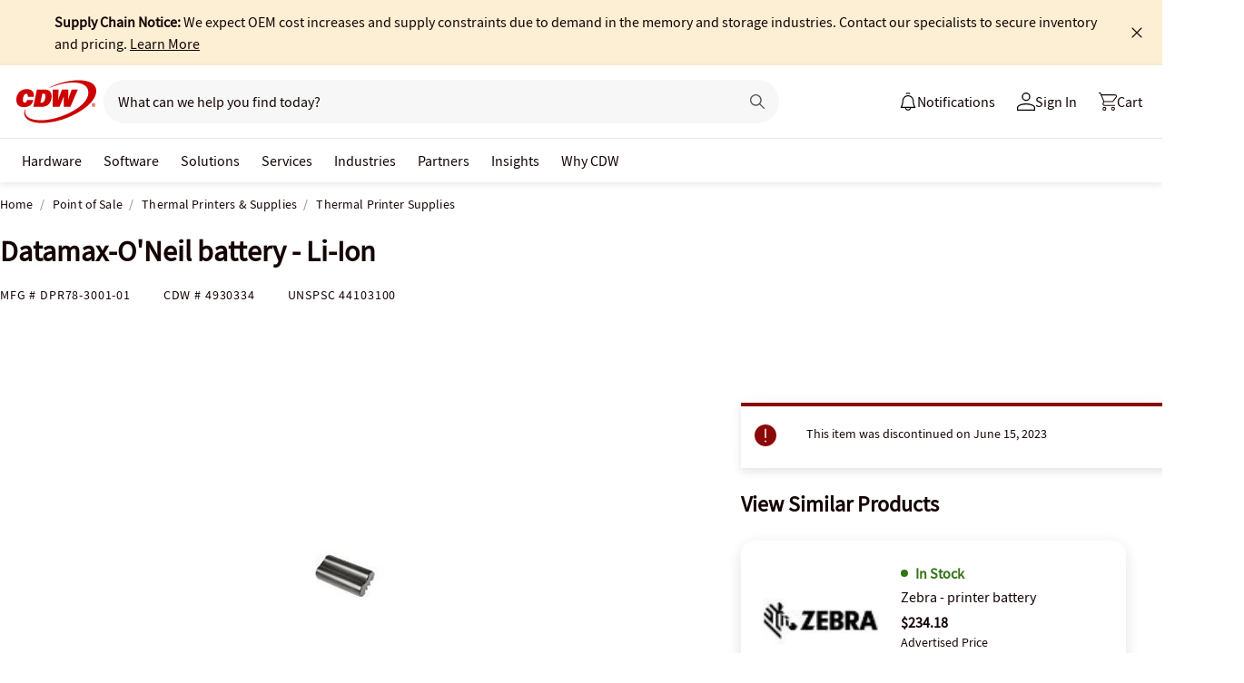

--- FILE ---
content_type: text/html; charset=utf-8
request_url: https://www.cdw.com/product/datamax-oftneil-battery-li-ion/4930334
body_size: 8964
content:

<!DOCTYPE html>
<html lang="en">
<head>
    <meta content="text/html; charset=utf-8" http-equiv="Content-Type" />
    <meta name="viewport" content="width=device-width, initial-scale=1.0">
    <meta http-equiv="X-UA-Compatible" content="IE=edge">
<!-- SVG favicon - The most versatile modern solution -->
<link rel="icon" type="image/svg+xml" href="/assets/1.0/dist/images/cdw-logo-vector-512x512-favicon.svg">
<!-- Fallback PNG favicon for older browsers -->
<link rel="icon" type="image/png" sizes="32x32" href="/assets/1.0/dist/images/cdw-logo-32x32-favicon.png">
<!-- Apple Touch Icon - single size covers all modern iOS devices -->
<link rel="apple-touch-icon" href="/assets/1.0/dist/images/cdw-logo-180x180-favicon.png">

<meta name="msapplication-TileColor" content="#ffffff">

    <link rel="dns-prefetch" href="//webobjects2.cdw.com"/>
<link rel="dns-prefetch" href="//img.cdw.com"/>
<link rel="dns-prefetch" href="//nexus.ensighten.com"/>
<link rel="dns-prefetch" href="//media.richrelevance.com"/>
<link rel="dns-prefetch" href="//activate.cdw.com"/>
<link rel="dns-prefetch" href="//smetrics.cdw.com"/>
<link rel="dns-prefetch" href="//c.go-mpulse.net"/>
<link rel="dns-prefetch" href="//s.go-mpulse.net"/>
<link rel="dns-prefetch" href="//recs.richrelevance.com"/>

    <link rel="preconnect" href="//webobjects2.cdw.com"/>
<link rel="preconnect" href="//img.cdw.com"/>
<link rel="preconnect" href="//nexus.ensighten.com"/>
<link rel="preconnect" href="//media.richrelevance.com"/>
<link rel="preconnect" href="//activate.cdw.com"/>
<link rel="preconnect" href="//smetrics.cdw.com"/>
<link rel="preconnect" href="//c.go-mpulse.net"/>
<link rel="preconnect" href="//s.go-mpulse.net"/>
<link rel="preconnect" href="//recs.richrelevance.com"/>

    
    <title>Datamax-O'Neil battery - Li-Ion - DPR78-3001-01 - Thermal Printer Supplies - CDW.com</title>
    
    <meta name="robots" content="noindex,nofollow" />
<meta name="keywords" content="" />
<meta name="description" content=""/>
<meta property="og:image" content="https://webobjects2.cdw.com/is/image/CDW/4930334?$product_minithumb$" />
<meta property="og:title" content="Datamax-O&#39;Neil battery - Li-Ion - DPR78-3001-01 - Thermal Printer Supplies - CDW.com" />
<meta property="og:description" content="Buy a Datamax-O&#39;Neil battery - Li-Ion at CDW.com" />
<meta property="og:url" content="https://www.cdw.com/product/datamax-oftneil-battery-li-ion/4930334" />
<meta property="og:site_name" content="CDW.com" />
<meta name="twitterhandle" content="CDWCorp" />

    <script type="text/javascript" src="https://www.cdw.com/resources/777948609e5cb6ee176565d873d32e8a25a82644ec486" async ></script><script>
// akam-sw.js install script version 1.3.6
"serviceWorker"in navigator&&"find"in[]&&function(){var e=new Promise(function(e){"complete"===document.readyState||!1?e():(window.addEventListener("load",function(){e()}),setTimeout(function(){"complete"!==document.readyState&&e()},1e4))}),n=window.akamServiceWorkerInvoked,r="1.3.6";if(n)aka3pmLog("akam-setup already invoked");else{window.akamServiceWorkerInvoked=!0,window.aka3pmLog=function(){window.akamServiceWorkerDebug&&console.log.apply(console,arguments)};function o(e){(window.BOOMR_mq=window.BOOMR_mq||[]).push(["addVar",{"sm.sw.s":e,"sm.sw.v":r}])}var i="/akam-sw.js",a=new Map;navigator.serviceWorker.addEventListener("message",function(e){var n,r,o=e.data;if(o.isAka3pm)if(o.command){var i=(n=o.command,(r=a.get(n))&&r.length>0?r.shift():null);i&&i(e.data.response)}else if(o.commandToClient)switch(o.commandToClient){case"enableDebug":window.akamServiceWorkerDebug||(window.akamServiceWorkerDebug=!0,aka3pmLog("Setup script debug enabled via service worker message"),v());break;case"boomerangMQ":o.payload&&(window.BOOMR_mq=window.BOOMR_mq||[]).push(o.payload)}aka3pmLog("akam-sw message: "+JSON.stringify(e.data))});var t=function(e){return new Promise(function(n){var r,o;r=e.command,o=n,a.has(r)||a.set(r,[]),a.get(r).push(o),navigator.serviceWorker.controller&&(e.isAka3pm=!0,navigator.serviceWorker.controller.postMessage(e))})},c=function(e){return t({command:"navTiming",navTiming:e})},s=null,m={},d=function(){var e=i;return s&&(e+="?othersw="+encodeURIComponent(s)),function(e,n){return new Promise(function(r,i){aka3pmLog("Registering service worker with URL: "+e),navigator.serviceWorker.register(e,n).then(function(e){aka3pmLog("ServiceWorker registration successful with scope: ",e.scope),r(e),o(1)}).catch(function(e){aka3pmLog("ServiceWorker registration failed: ",e),o(0),i(e)})})}(e,m)},g=navigator.serviceWorker.__proto__.register;if(navigator.serviceWorker.__proto__.register=function(n,r){return n.includes(i)?g.call(this,n,r):(aka3pmLog("Overriding registration of service worker for: "+n),s=new URL(n,window.location.href),m=r,navigator.serviceWorker.controller?new Promise(function(n,r){var o=navigator.serviceWorker.controller.scriptURL;if(o.includes(i)){var a=encodeURIComponent(s);o.includes(a)?(aka3pmLog("Cancelling registration as we already integrate other SW: "+s),navigator.serviceWorker.getRegistration().then(function(e){n(e)})):e.then(function(){aka3pmLog("Unregistering existing 3pm service worker"),navigator.serviceWorker.getRegistration().then(function(e){e.unregister().then(function(){return d()}).then(function(e){n(e)}).catch(function(e){r(e)})})})}else aka3pmLog("Cancelling registration as we already have akam-sw.js installed"),navigator.serviceWorker.getRegistration().then(function(e){n(e)})}):g.call(this,n,r))},navigator.serviceWorker.controller){var u=navigator.serviceWorker.controller.scriptURL;u.includes("/akam-sw.js")||u.includes("/akam-sw-preprod.js")||u.includes("/threepm-sw.js")||(aka3pmLog("Detected existing service worker. Removing and re-adding inside akam-sw.js"),s=new URL(u,window.location.href),e.then(function(){navigator.serviceWorker.getRegistration().then(function(e){m={scope:e.scope},e.unregister(),d()})}))}else e.then(function(){window.akamServiceWorkerPreprod&&(i="/akam-sw-preprod.js"),d()});if(window.performance){var w=window.performance.timing,l=w.responseEnd-w.responseStart;c(l)}e.then(function(){t({command:"pageLoad"})});var k=!1;function v(){window.akamServiceWorkerDebug&&!k&&(k=!0,aka3pmLog("Initializing debug functions at window scope"),window.aka3pmInjectSwPolicy=function(e){return t({command:"updatePolicy",policy:e})},window.aka3pmDisableInjectedPolicy=function(){return t({command:"disableInjectedPolicy"})},window.aka3pmDeleteInjectedPolicy=function(){return t({command:"deleteInjectedPolicy"})},window.aka3pmGetStateAsync=function(){return t({command:"getState"})},window.aka3pmDumpState=function(){aka3pmGetStateAsync().then(function(e){aka3pmLog(JSON.stringify(e,null,"\t"))})},window.aka3pmInjectTiming=function(e){return c(e)},window.aka3pmUpdatePolicyFromNetwork=function(){return t({command:"pullPolicyFromNetwork"})})}v()}}();</script>
<script>var cdwTagManagementData = {};window.cdwTagManagementData = {'page_design':'A','page_name':'Datamax-OftNeil battery - Li-Ion','page_type':'PRODUCT_TPA','page_url':'/product/datamax-oftneil-battery-li-ion/4930334','product_category':'Point of Sale','product_id':'4930334','product_name':'Datamax-OftNeil battery - Li-Ion','product_price':'0','product_sales_attr':'PRODUCT_TPA','product_image':'https://webobjects2.cdw.com/is/image/CDW/4930334?$400x350$','voucher_code':'5','drop_ship_flag':'2','login_status':'False','product_stock_status':'Discontinued','product_type_code':'F','product_class_code':'TH','product_group_majorcode':'TPA','product_age':'2932 days','site_name':'cdw','webclasscode_level1':'J','webclasscode_level1name':'Point of Sale','webclasscode_level2':'J4','webclasscode_level2name':'Thermal Printers & Supplies','webclasscode_level3':'J42','webclasscode_level3name':'Thermal Printer Supplies','extranet':'true','device_type':'desktop','product_brand_code':'DTM','product_brand_name':'Honeywell Datamax','product_root_brand_name':'Honeywell','product_offer_flag':'False','product_has_review':'False','total_review_count':'0','average_overall_rating':'0','is_bot':'true','strike_through_pricing':'False','product_family_builder':'no'};</script>
    
                <script src="//cdn.optimizely.com/public/220146585/s/cdw_product_page.js"></script>
                <script type="text/javascript">
                   window['optimizely'] = window['optimizely'] || [];
                   window.optimizely.push(['setDimensionValue', '2069240888', '1F378987N06']);
                </script>
    
    <link href="/header/1.30/dist/styles/a/globalheader.css" rel="stylesheet" type="text/css"/>
    
    <link href="/product/8.126/dist/styles/a/product.css" rel="stylesheet" type="text/css">
    <script>
        window.ensCustomEventProcessor = {
            create: function (e, n) {
                if (window.utag) {
                    window.utag_evt = JSON.parse(JSON.stringify(n));
                    window.evtData = n;
                    window.utag_evt.tealium_event = e;
                    window.utag.link(window.utag_evt);
                }

                return;
            }
        }

        Object.defineProperty(window, 'ensCustomEvent', {
            get() { return window.ensCustomEventProcessor; },
            set() { }
        });
    </script>
    
        <link rel="alternate" media="only screen and (max-width: 640px)" href="https://m.cdw.com/product/datamax-oftneil-battery-li-ion/4930334" />
            
    <script type="text/javascript" async src="//tags.tiqcdn.com/utag/cdw/main/prod/utag.js"></script>
    
    

<script>(window.BOOMR_mq=window.BOOMR_mq||[]).push(["addVar",{"rua.upush":"false","rua.cpush":"true","rua.upre":"false","rua.cpre":"false","rua.uprl":"false","rua.cprl":"false","rua.cprf":"false","rua.trans":"SJ-3d9cda31-d8c9-4324-8809-3fef9bd4e3d3","rua.cook":"false","rua.ims":"false","rua.ufprl":"false","rua.cfprl":"false","rua.isuxp":"false","rua.texp":"norulematch","rua.ceh":"false","rua.ueh":"false","rua.ieh.st":"0"}]);</script>
                              <script>!function(a){var e="https://s.go-mpulse.net/boomerang/",t="addEventListener";if("False"=="True")a.BOOMR_config=a.BOOMR_config||{},a.BOOMR_config.PageParams=a.BOOMR_config.PageParams||{},a.BOOMR_config.PageParams.pci=!0,e="https://s2.go-mpulse.net/boomerang/";if(window.BOOMR_API_key="ACJHS-A47P9-6ACVK-6JVW4-CLEFX",function(){function n(e){a.BOOMR_onload=e&&e.timeStamp||(new Date).getTime()}if(!a.BOOMR||!a.BOOMR.version&&!a.BOOMR.snippetExecuted){a.BOOMR=a.BOOMR||{},a.BOOMR.snippetExecuted=!0;var i,_,o,r=document.createElement("iframe");if(a[t])a[t]("load",n,!1);else if(a.attachEvent)a.attachEvent("onload",n);r.src="javascript:void(0)",r.title="",r.role="presentation",(r.frameElement||r).style.cssText="width:0;height:0;border:0;display:none;",o=document.getElementsByTagName("script")[0],o.parentNode.insertBefore(r,o);try{_=r.contentWindow.document}catch(O){i=document.domain,r.src="javascript:var d=document.open();d.domain='"+i+"';void(0);",_=r.contentWindow.document}_.open()._l=function(){var a=this.createElement("script");if(i)this.domain=i;a.id="boomr-if-as",a.src=e+"ACJHS-A47P9-6ACVK-6JVW4-CLEFX",BOOMR_lstart=(new Date).getTime(),this.body.appendChild(a)},_.write("<bo"+'dy onload="document._l();">'),_.close()}}(),"".length>0)if(a&&"performance"in a&&a.performance&&"function"==typeof a.performance.setResourceTimingBufferSize)a.performance.setResourceTimingBufferSize();!function(){if(BOOMR=a.BOOMR||{},BOOMR.plugins=BOOMR.plugins||{},!BOOMR.plugins.AK){var e="true"=="true"?1:0,t="",n="amkycaqxyzfca2ljhzdq-f-e91070ef3-clientnsv4-s.akamaihd.net",i="false"=="true"?2:1,_={"ak.v":"39","ak.cp":"222114","ak.ai":parseInt("274329",10),"ak.ol":"0","ak.cr":9,"ak.ipv":4,"ak.proto":"h2","ak.rid":"1a5ab7","ak.r":47376,"ak.a2":e,"ak.m":"a","ak.n":"essl","ak.bpcip":"3.21.129.0","ak.cport":50232,"ak.gh":"23.200.85.106","ak.quicv":"","ak.tlsv":"tls1.3","ak.0rtt":"","ak.0rtt.ed":"","ak.csrc":"-","ak.acc":"","ak.t":"1768504903","ak.ak":"hOBiQwZUYzCg5VSAfCLimQ==ZqzE4T/U/E4ZVeXoXN2XoAGTnaZqbGEORWNLhshvLvoyhjUS3Ts/aFpJFEaddc3XIKgC2fmCAgq7PwdDK/fa03dHtRlJwFWsPcFGKJzHTwjLbS8tjT2u/Gu13b2u9Z33+YpQ2EZNUFFtcB/aV5XiDpKfDV4hmZUWlUdhIsYjPCVLNcUhHQGBa9zI+DiJCe8WRh4jzOH0pZsz9/[base64]","ak.pv":"516","ak.dpoabenc":"","ak.tf":i};if(""!==t)_["ak.ruds"]=t;var o={i:!1,av:function(e){var t="http.initiator";if(e&&(!e[t]||"spa_hard"===e[t]))_["ak.feo"]=void 0!==a.aFeoApplied?1:0,BOOMR.addVar(_)},rv:function(){var a=["ak.bpcip","ak.cport","ak.cr","ak.csrc","ak.gh","ak.ipv","ak.m","ak.n","ak.ol","ak.proto","ak.quicv","ak.tlsv","ak.0rtt","ak.0rtt.ed","ak.r","ak.acc","ak.t","ak.tf"];BOOMR.removeVar(a)}};BOOMR.plugins.AK={akVars:_,akDNSPreFetchDomain:n,init:function(){if(!o.i){var a=BOOMR.subscribe;a("before_beacon",o.av,null,null),a("onbeacon",o.rv,null,null),o.i=!0}return this},is_complete:function(){return!0}}}}()}(window);</script></head>
<body id="GlobalBody" itemscope itemtype="http://schema.org/WebPage">
    <a href="#main" class="skip-to-content">Skip to Main Content</a>
    


<script type="text/javascript">
	var CdwCms = {
		"settings": {
            "designVersion": 'A',
            "enableCookieBanner": 'True',
            "isRubiEnabled": 'True'
		}
	};
</script>


<div id="gh-butter-bar">
</div>
<div id="gh-header-contain" class="">
    <header id="gh-header">
        <div id="gh-header-fixed">
            <section id="gh-header-upper">
                <section id="gh-header-left">
                    <a href="/" aria-label="CDW logo - Link to homepage"><img id="gh-header-logo" alt="CDW Logo" aria-label="CDW Logo" src="https://webobjects2.cdw.com/is/content/CDW/cdw/logos/company-logos-c-d/cdw_corporate-logos/cdw/cdw-logo-no-tag.svg" onclick="CdwTagMan.createPromotionTag('Global Navigation', 'Header-Logo');" class="refresh" /></a>
                    <section id="gh-search-bar">
                        

<form id="gh-header-search-form" role="search">
    <div id="main-search">
        <input id="search-input"
               type="text"
               placeholder="What can we help you find today?"
               class="search-input"
               data-rrapiidentifier="rrc"
               data-disabletypeahead="False"
               data-enableFusion="False"
               data-enableFusionTypeahead="False"
               autocomplete="off"
               role="combobox"
               aria-label="What can we help you find today? -Search input field | Results will show after 3 characters"
               aria-haspopup="true"
               aria-expanded="false"
			   onclick="CdwTagMan.createPromotionTag('Global Navigation', 'Search Bar');" />
        <button type="button" id="gh-header-search-form-x"
                tabindex="0"
             aria-label="Clear search input"
             style="display: none;"></button>
        <div id="divider"></div>
        <button type="submit" id="gh-header-button-search" aria-label="Search button" tabindex="0" class="default"></button>
        <button id="cancel-btn" class="cancel-btn" alt="Cancel Search Button" aria-label="Cancel Search Button">Cancel</button>
    </div>
</form>
 
                    </section>
                </section>
                <section id="gh-header-right">
                    

    <section class="gh-notifications">
        <a role="menu" id="gh-notifications-button">
            <i role="menuitem" class="gh-notifications-icon" aria-labelledby="gh-notifications-button"></i>
            <span role="menuitem" class="gh-notifications-title">Notifications</span>
        </a>
        <div class="gh-notifications-list">
            <div class="header">
                <div class="title">Notifications</div>
            </div>
            <div class="messages">
            </div>
        </div>
    </section>

                    <section id="gh-account-center-menu">
                        



<section id="gh-sign-in-contain">
    <div id="gh-sign-in-cta" role="menu" aria-expanded="false" aria-label="signin">
        <i id="gh-triangle" aria-labelledby="gh-sign-in-cta" role="menuitem"></i><span role="menuitem">Sign In</span>
    </div>
    <div id="gh-sign-in-flyout">
        <div id="gh-sign-in-flyout-top-triangle"></div>
        <section id="top-section" class="gh-signin-top-section">
            <div id="gh-signin-npid-top-content"></div>
        </section>
        <section id="bottom-section">
            <div id="gh-signin-npid-bottom-content"></div>
        </section>
    </div>
</section>

<script>
    // for debugging purpose, because appsettings cache always hardly erased
    window.ShowLoginBubble = true;
</script>

<input type="hidden" ID="free-shipping-product-cart-indicator" />

                    </section>
                    <section id="gh-cart" class="js-gh-cart-link-contain">
                        <div id="gh-cart-link-inner">
                            <div id="button-cart-list" class="js-button-cart-list">
                                <a id="button-cart" href="/cart" onclick="CdwTagMan.createPromotionTag('Global Navigation', 'Cart');">
                                    <i id="gh-cart-cta" class="js-gh-cart-cta"></i>
                                    <span id="gh-cart-count"></span>
                                    <span id="gh-cart-title">Cart</span>
                                </a>
                            </div>
                        </div>
                    </section>
                </section>
            </section>
            <div class="login-flyout">
                    <div id='gh-bubble-npid-content'>
                </div>
            </div>
            <nav id="gh-header-lower" class="main-menu">
                    <ul class="menu-list-l1">
                        <li id="gh-nav-li-hardware-corp" class="-l1"><a href="/content/cdw/en/terms-conditions/site-map.html" tabindex="0">Hardware</a></li>
                        <li id="gh-nav-li-software-corp" class="-l1"><a href="/category/software/?w=F" tabindex="0">Software</a></li>
                        <li id="gh-nav-li-it-solutions-corp" class="-l1"><a href="/content/cdw/en/solutions.html" tabindex="0"> Solutions</a></li>
                        <li id="gh-nav-li-services-corp" class="-l1"><a href="/content/cdw/en/services/amplified-services.html" tabindex="0">Services</a></li>
                        <li id="gh-nav-li-Industries-corp" class="-l1"><a href="/content/cdw/en/Industries.html" tabindex="0">Industries</a></li>
                        <li id="gh-nav-li-brands-corp" class="-l1"><a href="/content/cdw/en/brand.html" tabindex="0">Partners</a></li>
                        <li id="gh-nav-li-tech-library-corp" class="-l1"><a href="/content/cdw/en/research-hub.html" tabindex="0">Insights</a></li>
                        <li id="gh-nav-li-why-cdw-corp" class="-l1"><a href="/content/cdw/en/Why-cdw.html" tabindex="0"> Why CDW</a></li>
                    </ul>
            </nav>
        </div>
    </header>
</div>

<script>
    // for debugging purpose, because appsettings cache always hardly erased
    window.NotificationButtonEnabled = true;
</script>

    <main id="main">
        <div class="container">
            

            







<input id="AnonymousZipCode" name="AnonymousZipCode" type="hidden" value="zip=43085+43201-43207+43209-43224+43226-43232+43234-43236+43240+43251+43260+43266+43268+43270-43272+43279+43287+43291" />


<div itemscope itemtype="https://schema.org/Product" class="productDetailWrapper end-zoom vertical-by-stack" data-page-type="Product Pages">
<div class="header-vertical-stack-wrapper product-header ">
    <div class="header-vertical-stack-container container">


    <nav class="product-breadcrumb" aria-label="breadcrumbs">
            <ul class="breadcrumbs" itemscope itemtype="https://schema.org/BreadcrumbList">
                <li itemprop="itemListElement" itemscope itemtype="https://schema.org/ListItem">
                    <a href="/" title="Home" itemprop="item"><span itemprop="name">Home</span></a>
                    <meta itemprop="position" content="1" />
                </li>
                    <li itemprop="itemListElement" itemscope itemtype="https://schema.org/ListItem">
                        <a href="/search/point-of-sale/?w=J" title="Point of Sale" itemprop="item"><span itemprop="name">Point of Sale</span></a>
                        <meta itemprop="position" content="2" />
                    </li>
                    <li itemprop="itemListElement" itemscope itemtype="https://schema.org/ListItem">
                        <a href="/search/point-of-sale/thermal-printers-supplies/?w=J4" title="Thermal Printers &amp; Supplies" itemprop="item"><span itemprop="name">Thermal Printers &amp; Supplies</span></a>
                        <meta itemprop="position" content="3" />
                    </li>
                <li itemprop="itemListElement" itemscope itemtype="https://schema.org/ListItem">
                    <a aria-current="location" href="/search/point-of-sale/thermal-printers-supplies/thermal-printer-supplies/?w=J42" title="Thermal Printer Supplies" itemprop="item"><span itemprop="name">Thermal Printer Supplies</span></a>
                    <meta itemprop="position" content="3" />
                </li>
            </ul>

    </nav>

        <div class="header-main-info">
            <div class="header-left-info">
                <a href="/" aria-label="Link to homepage">
                            <img alt="CDW Logo"
                                 aria-label="CDW Logo"
                                 src="//webobjects2.cdw.com/is/image/CDW/cdw23-logo-no-tag-88x48?$transparent$"/>
                </a>
                <h1 id="primaryProductNameStickyHeader" class="-bold" itemprop="name">Datamax-O&#39;Neil battery - Li-Ion</h1>
            </div>

            <div class="header-right-info">
                <div class="header-add-to-cart-wrapper">
                    <div class="price-outer-wrapper">
                    </div>

                    <div class="add-to-cart-container" data-product-code="4930334">
                    </div>
                </div>
            </div>
        </div>
        <div class="primary-product-part-numbers">
            <span class="part-number">Mfg # <span class="mpn" itemprop="mpn">DPR78-3001-01</span></span>
            <span class="part-number">CDW # <span class="edc" itemprop="sku">4930334</span></span>
            <span class="unpc-wrapper"><span class="part-number-divider"> | </span><span class="part-number">UNSPSC <span itemprop="gtin8"> 44103100 </span></span></span>
        </div>
    </div>
</div>

    <div class="productTop container ">




        
    </div>

    <div class="container">
        <div class="productMain">
            <div class="productLeft vertical-by-stack">


    <div class="main-badge-container" id="main-badge-container">
        <div class="bestSoldBadge" data-productcode="4930334"></div>
    </div>





    <div id="mainProductGallery" class="image-gallery" data-edc="4930334">
    <div class="image-gallery-wrapper">
        <div class="main-media">
            <div class="main-image" data-edc="4930334" tabindex="0">
                    <img itemprop="image" src="https://webobjects2.cdw.com/is/image/CDW/4930334?$product-detail$" alt="Datamax-O&#39;Neil battery - Li-Ion" onclick ="CdwTagMan.createElementPageTag('Product Pages','Main Image Clicked');" />
            </div>
            <div class="main-video"></div>
        </div>

            <div class="thumbnails-wrapper product-thumbnails-wrapper">
                <div class="thumbnails js-thumbnails-img"></div>
                <div class="thumbnails js-thumbnails-video"></div>
            </div>
        </div>
        </div>
        <div class="main-features">
                <h2 class="title">Quick tech specs</h2>
                <div class="quick-tech-spec">
                    <div class="quick-tech-spec-row">
                        <div class="quick-tech-spec-col">
                            <ul>
                                    <li> Li-Ion</li>
                                    <li>for Datamax-O&#39;Neil LP3; O&#39;Neil LP3</li>
                            </ul>
                        </div>
                        <div class="quick-tech-spec-col">
                            <ul>
                                    <li>2200 mAh</li>
                            </ul>
                        </div>
                    </div>
                </div>
                <a href="#TS" id="view-more-link" class="view-more-jumplink" onclick="CdwTagMan.createElementPageTag('Product Pages', 'Product Information:View More');">View All <img src="/assets/1.0/dist/images/icons/pdp-expander/right-arrow.svg" alt="View More"></a>
        </div>
        <div class="product-overview-container">
            <div class="manufacture-logo">
                
            </div>
            <h2 class="section-header">Know your gear</h2>
            <div class="market-text">

                    <div itemprop="description"><p>The Datamax-O'Neil battery is compatible with Datamax-O'Neil LP3 Wireless Portable Label Printer and O'Neil LP3 Wireless Portable Label Printer. This Li-ion battery has a capacity of 2200 mAh.</p></div>
            </div>
        </div>
<div id="image-gallery-modal" class="modal">
    <div class="content -loading">
    </div>
</div>


            </div>

            <div class="productRight vertical-by-stack">


    <div class="right-rail-vertical-stack">

        

        <form method="post" action="/cart/addtocart" data-addtocartasync="/cart/addtocartasync/" data-basicaddtocart="false" class="inline addToCartForm addToCartProduct">
            


            <div class="lease-price-wrapper">
            </div>
                <div id="PrimaryProductReviewSummary" class="product-reviews">
                    <div id="BVRRSummaryContainer" class=""></div>
                </div>
                        <div class="quantity-availability-wrapper">
                            </div>

            






            
<input type="hidden" id="hdnAddOnItems" />
<div class="product-placement" data-placement="item_page.json_rr_right_rail" data-template="warranty"></div><div class="discontinued-product-message">
    <div class="notification-bar -error">
            <p class="discontinued-date-status">This item was discontinued on June 15, 2023</p>

        
    </div>
</div>




        <div class="addtocart-container" data-product-code="4930334">


            <input id="StickyHeaderProductCode" name="CartItems[0].Product.ProductCode" type="hidden" value="4930334" />
            <input id="StickyHeaderStockStatus" name="CartItems[0].ProductInventory.InventoryAvailability" type="hidden" value="11-13+ Days" />
            <input id="ProductContext_SubscriptionShoppingType" name="ProductContext.SubscriptionShoppingType" type="hidden" value="GetEstimate" />
            <input cart-shipping-status-message="" id="CartItems_0__ProductInventory_ShippingStatusMessage" name="CartItems[0].ProductInventory.ShippingStatusMessage" type="hidden" value="Expected in-stock date for this item is between 11-13 days. Item will ship once it is in stock." />
            <input id="CartItems_0__ProductInventory_Source" name="CartItems[0].ProductInventory.Source" type="hidden" value="Product" />
            <input cart-shipping-zip-code="" id="CartItems_0__ProductInventory_ZipCode" name="CartItems[0].ProductInventory.ZipCode" type="hidden" value="" />

            <input disabled="true" id="WarrantyProductCode" name="CartItems[1].Product.ProductCode" type="hidden" value="" />
            <input disabled="true" id="WarrantyQuantity" name="CartItems[1].Quantity" type="hidden" value="1" />
            <input id="EnableNewAddToCart" name="Model.EnableNewAddToCart" type="hidden" value="True" />
            <input id="IsEproUser" name="Model.IsEproUser" type="hidden" value="False" />
            <input id="EnableNewInventory" name="Model.EnableNewInventory" type="hidden" value="True" />
        </div>

            <div><input name="__RequestVerificationToken" type="hidden" value="aQQx_ymbp9CxbKYLWsh221OwnRt_ijeM8grpgTypDj2BA9WG8tEk-EBMzzmF-bGrSKaAKK-kg0csNppUY0oO7txrHAk1" /></div>
        </form>
        <div class="additional-info">
                <div class="compare-tray-wrapper"></div>
                <div>
                </div>
            </div>
<div class="right-rail-callout-wrapper">
    <h2 class="callout-section-title -bold">Enhance your purchase</h2>
    <div id="warranties-attach"></div>
    <div class="right-rail-callout-content">
        <div class="accessories-callout"></div>
        <div class="warranties-callout"></div>
        <div class="services-callout"></div>
    </div>
</div>                    <div id="discontinued-similar-item-container"></div>
    </div>

            </div>

            <div class="more-info-container" id="#PO"></div>
        </div>
    </div>

    <div>
        <input type="hidden" id="_hfRRContext" data-api-key="c1b6edde3bea10a0" data-Base-Url="//recs.richrelevance.com/rrserver/api/rrPlatform/recsForPlacements" data-Recommended-EDC="4930334" data-Tracking-Session-Id="" data-Tracking-User-Id="" data-Brand="Honeywell" data-CategoryId="" data-categoryName="" data-ItemId="4930334" data-RecoType="RP" data-cm_sp="Product-_-Session" data-ProgramIdentifier="3" data-load-init="true"data-product-code="4930334"data-placements="item_page.bt_rr1|item_page.compare_rr1|item_page.json_rr3|item_page.json_rr4|item_page.m_rr1"/> 
    </div>

    <div class="product-placement container" data-placement="item_page.json_oos"></div>

    
    <div id="pdp_rr3_productplacement" class="product-placement container" data-placement="item_page.json_rr3"></div>
    <div id="discontinued-similar-item-container"></div>
    <div class="product-placement container" data-placement="item_page.json_oos"></div>

    <input type="hidden" id="_hfPageContext"
           data-experience-api-url="https://dc-origin.cdw.com/ecomm/web/v1/products-web-experience/_gql"
           data-stockstatus="11-13+ Days"
           data-productcode="4930334" 
           data-lineupname="lineup5" 
           data-isclosedLoop="False" 
           data-manufactureCode="DTM" 
           data-isknownuser="false" data-manufactureName="Honeywell" 
           data-rootmanufactureCode="HNY" 
           data-IsEpro="false" data-IsSubscription="false" data-usingCategorizedAccessories="true"
           data-showminicompare="false" data-webClassCode="J42" 
           data-isDiscontinued="true" data-isVerticalStack="true" data-isconfirmationsheetenabled="false" data-recaptchav2sitekey="6LdwtdoZAAAAAHem_ENNOG8FVh3dC_3BbVQ0fSg6"/>

    

    <div class="open-page-content">
        <section id="TS"></section>
            <div id="MC" class="container" data-placement="item_page.compare_rr1"></div>
            <section id="AA" class="container"></section>
            <section id="WAR" class="container"></section>
            <section id="SER" class="container"></section>
            <section id="REB" class="container"></section>
        <section id="URV" data-producttype="F" class="container"></section>
    </div>

    <div id="product-review-seo"></div>

    
    <div id="pdp_rr4_productplacement" class="product-placement container" data-placement="item_page.json_rr4"></div>
    <div class="product-placement container" data-placement="item_page.json_oos_2"></div>
    <div id="rvplaceholder"></div>
</div>
<div id="backToTopWrapper"></div>



<div id="CartConfirmationModal"></div>
<div id="quick-view-modal" class="modal">
    <div class="content -loading">
    </div>
    <a href="#" class="ico-x"></a>
</div>

<ui-attach-sheet
    id="attach-sheet"
    product-code=""
    product-price-key=""
    product-quantity=""
    additional-product-codes=""
    additional-product-price-key=""
    additional-product-quantity=""
    request-verification-token=""
    api-url="https://dc-origin.cdw.com/ecomm/web/v1/products-web-experience"
    add-to-cart-async-api-url="/api/cart/1/data/addtocart"
</ui-attach-sheet>


        </div>
    </main>
    
<footer>
    <section id="gh-footer-upper"></section>
    

<section id="gh-subfooter">
    <section id="gh-subfooter-links">
        <div class="link-row">
            <a href="/content/cdw/en/terms-conditions/site-map.html" onclick="CdwTagMan.createPromotionTag('Global Navigation', 'Global Footer - Site Map')">Site Map</a>
            <a href="/content/cdw/en/terms-conditions/privacy-notice.html" onclick="CdwTagMan.createPromotionTag('Global Navigation', 'Global Footer - Privacy Notice')">Privacy Notice</a>
            <a href="/content/cdw/en/terms-conditions/privacy-notice/cookie-notice.html" onclick="CdwTagMan.createPromotionTag('Global Navigation', 'Global Footer - Cookie Notice')">Cookie Notice</a>
            <a href="/content/cdw/en/terms-conditions.html" onclick="CdwTagMan.createPromotionTag('Global Navigation', 'Global Footer - Terms and Conditions')">Terms and Conditions</a>
        </div>
        <p>
            Copyright © 2007 - 2026 CDW. All Rights Reserved. CDW®, CDW•G® and PEOPLE WHO GET IT® are registered trademarks of CDW LLC. All other trademarks and registered trademarks are the sole property of their respective owners.
        </p>
        <div class="link-row">
            <a href="/content/cdw/en/terms-conditions/privacy-notice/do-not-sell-share-my-personal-information.html" onclick="CdwTagMan.createPromotionTag('Global Navigation', 'Global Footer - Do Not Sell or Share')">Do Not Sell or Share My Personal Information</a>
        </div>
                    <div class="link-row" id="cookie-link">
                <a id="cookie-settings-link" style="cursor: pointer;" tabindex="0">Cookie Settings</a>
            </div>
            <script>
                document.getElementById('cookie-settings-link').addEventListener('click', function () {
                    OneTrust.ToggleInfoDisplay();
                    CdwTagMan.createPromotionTag('Global Navigation', 'Global Footer - Cookie Settings');
                    var acceptAllButton = document.getElementById('accept-recommended-btn-handler');
                    var buttonContainer = document.querySelector('.ot-btn-container');
                    var refuseAllButton = document.querySelector('.ot-pc-refuse-all-handler');
                    if (acceptAllButton && buttonContainer && refuseAllButton) {
                        buttonContainer.insertBefore(acceptAllButton, refuseAllButton);
                        acceptAllButton.style.display = 'inline-block';
                        document.querySelectorAll('.ot-btn-container button').forEach(function (button) {
                            button.style.width = 'unset';
                        });
                    }
                });
            </script>

    </section>

</section>

</footer>



<div class="print-footer">
    <div class="container">
        <p>This page was printed on 1/15/2026 1:21:43 PM.</p>
    </div>
</div>


    
    

    <script async defer src="//media.richrelevance.com/rrserver/js/1.2/p13n.js"></script>
    
    <script src="/header/1.30/dist/scripts/a/globalheader.js"></script>
    
    
    <script async src="/product/8.126/dist/scripts/a/productSignals.js"></script>
    <script src="/product/8.126/dist/scripts/a/product.js"></script>
    
</body>
</html>

--- FILE ---
content_type: application/x-javascript;charset=utf-8
request_url: https://smetrics.cdw.com/id?d_visid_ver=5.2.0&d_fieldgroup=A&mcorgid=6B61EE6A54FA17010A4C98A7%40AdobeOrg&mid=80830721149749505135337179893728030835&ts=1768504906592
body_size: -115
content:
{"mid":"80830721149749505135337179893728030835"}

--- FILE ---
content_type: text/javascript;charset=UTF-8
request_url: https://webobjects2.cdw.com/is/image/CDW/4930334_IS?req=set,json&handler=cbImageGallery1768504908451&callback=cbImageGallery1768504908451&_=1768504905982
body_size: -162
content:
/*jsonp*/cbImageGallery1768504908451({"set":{"pv":"1.0","type":"img_set","n":"CDW/4930334_IS","item":{"i":{"n":"CDW/4930334"},"s":{"n":"CDW/4930334"},"dx":"200","dy":"150","iv":"9utQ11"}}},"");

--- FILE ---
content_type: text/javascript; charset=UTF-8
request_url: https://cdw.needle.com/pload?v=10126B&cid=1768504909713&cids=2&ts=1768504909733&pcount=24&pdata=title%3DDatamax-O%27Neil%2520battery%2520-%2520Li-Ion%2520-%2520DPR78-3001-01%2520-%2520Thermal%2520Printer%2520Supplies%2520-%2520CDW.com%26url%3Dhttps%253A%252F%252Fwww.cdw.com%252Fproduct%252Fdatamax-oftneil-battery-li-ion%252F4930334%26wn%3D909733%26ls%3D1%26ExternalNetwork%3Dtrue%26productId%3D4930334%26categoryId%3DPoint%2520of%2520Sale%257CThermal%2520Printers%2520%2526%2520Supplies%257CThermal%2520Printer%2520Supplies%26productPrice%3D0%26inviteContext%3DPoint%2520of%2520Sale%26setBrand%3DHoneywell%26PersistentId%3D%26CustomerSeq%3D%26EAccountUserEmailAddressSeq%3D%26ContactSeq%3D%26CustomerType%3D%26EAccountUserSeq%3D%26RecentOrderFlag%3D%26MSEnrolled%3D%26BrandDescription%3D%26MembershipPrintingSolution%3D%26MembershipShippingQualifier%3D%26MarketingEntitySegmentLevel3Description%3D%26MarketingEntitySegmentLevel2Description%3D%26lz%3DNA
body_size: 126
content:
Needle.setCookie('needleopt','Saant0-bots',3600);Needle.np="N190d1768504909713000110081d1dfe4d81d1dfe4d00000000000000000000000000000000";Needle.setCookie("needlepin",Needle.np,15552000);